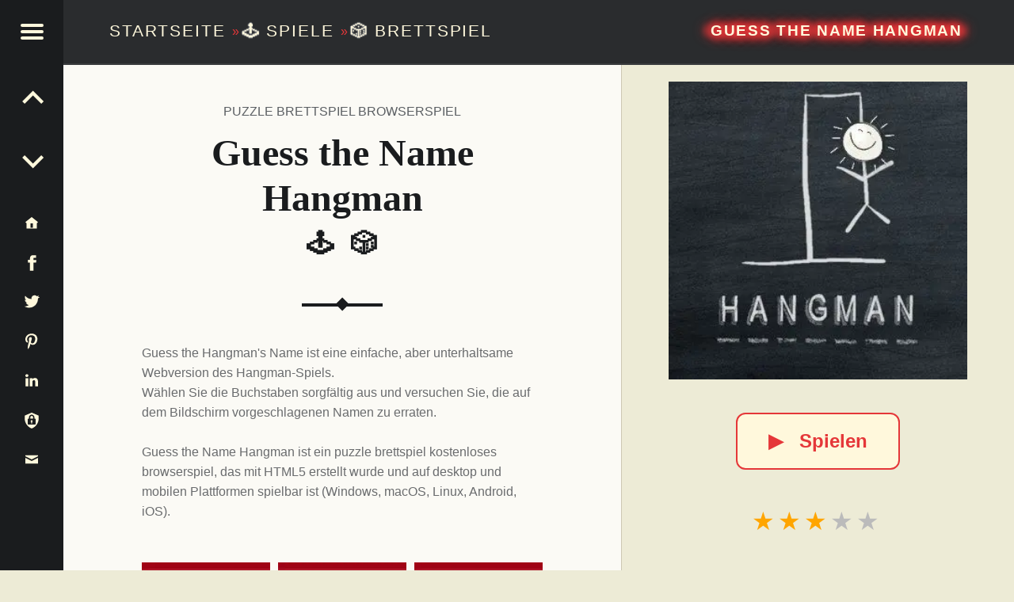

--- FILE ---
content_type: text/html;charset=utf-8
request_url: https://www.contezero.com/de/spiele/brettspiel/guess-the-name-hangman
body_size: 13310
content:
<!DOCTYPE html>
<html lang="de" prefix="og: http://ogp.me/ns#">
<head>
<meta charset="utf-8" />
<title>Guess the Name Hangman 🕹️ 🎲 | Brettspiel Kostenloses Browserspiel</title>
<meta name="generator" content="GravCMS" />
<meta name="description" content="Guess the Hangman's Name ist eine einfache, aber unterhaltsame Webversion des Hangman-Spiels.
Wählen Sie die Buchstaben sorgfältig aus und versuchen&hellip;" />
<meta name="viewport" content="width=device-width, initial-scale=1.0, minimum-scale=1.0">
<link rel="alternate" hreflang="x-default" href="https://www.contezero.com/games/board/guess-the-name-hangman" />
<link rel="alternate" hreflang="en" href="https://www.contezero.com/games/board/guess-the-name-hangman" />
<link rel="alternate" hreflang="de" href="https://www.contezero.com/de/spiele/brettspiel/guess-the-name-hangman" />
<link rel="alternate" hreflang="es" href="https://www.contezero.com/es/juegos/mesa/guess-the-name-hangman" />
<link rel="alternate" hreflang="fr" href="https://www.contezero.com/fr/jeux/societe/guess-the-name-hangman" />
<link rel="alternate" hreflang="it" href="https://www.contezero.com/it/giochi/tavolo/guess-the-name-hangman" />
<link rel="alternate" hreflang="pt" href="https://www.contezero.com/pt/jogos/tabuleiro/guess-the-name-hangman" />
<link rel="apple-touch-icon" sizes="180x180" href="/apple-touch-icon.png">
<link rel="icon" type="image/png" sizes="32x32" href="/favicon-32x32.png">
<link rel="icon" type="image/png" sizes="16x16" href="/favicon-16x16.png">
<link rel="icon" type="image/png" sizes="48x48" href="/favicon-48x48.png">
<link rel="shortcut icon" href="/favicon.ico" />
<link rel="manifest" href="/site.webmanifest">
<link rel="mask-icon" href="/safari-pinned-tab.svg" color="#5bbad5">
<meta name="msapplication-TileColor" content="#da532c">
<meta name="theme-color" content="#ffffff">
<meta name="twitter:card" content="summary_large_image">
<meta name="twitter:site" content="@ConteZeroGames">
<meta name="twitter:creator" content="@ConteZeroGames">
<meta property="og:url" content="https://www.contezero.com/de/spiele/brettspiel/guess-the-name-hangman">
<meta property="og:title" content="Guess the Name Hangman 🕹️ 🎲 | Brettspiel Kostenloses Browserspiel">
<meta property="og:description" content="Guess the Hangman's Name ist eine einfache, aber unterhaltsame Webversion des Hangman-Spiels.
Wählen Sie die Buchstaben sorgfältig aus und versuchen&hellip;">
<meta property="og:image" content="https://www.contezero.com/user/pages/03.games/04.board/guess-the-name-hangman/GuessTheNameHangman.jpg">
<link rel="preload" href="/user/pages/03.games/04.board/guess-the-name-hangman/GuessTheNameHangman.webp" as="image" type="image/webp">
<link rel="preload" href="/user/pages/03.games/04.board/guess-the-name-hangman/thumb_screenshot-2023-07-22.21.08.48.webp" as="image" type="image/webp" media="(min-width: 961px)">
<link rel="preload" href="/user/pages/03.games/04.board/guess-the-name-hangman/thumb_screenshot-2023-07-22.21.09.18.webp" as="image" type="image/webp" media="(min-width: 961px)">
<link rel="preload" href="/user/pages/03.games/04.board/guess-the-name-hangman/thumb_screenshot-2023-07-22.21.11.56.webp" as="image" type="image/webp" media="(min-width: 961px)">
<style>
html{-ms-text-size-adjust:100%;-webkit-text-size-adjust:100%;overflow-y:scroll;box-sizing:border-box;line-height:1.62;font-family:'Helvetica Neue',Helvetica,Arial,sans-serif;font-size:16px}body{margin:0}article,figure,footer,header,main,nav,section{display:block}[hidden]{display:none}a{background-color:transparent;text-decoration:none;word-wrap:break-word}b,strong{font-weight:700}img{border:0;vertical-align:middle;max-width:100%}svg:not(:root){overflow:hidden}figure,menu,ul{margin:0}hr{box-sizing:content-box;clear:both;height:2px;border:0;margin:3.62em 0;background-color:#eaecee}*,:after,:before{box-sizing:inherit}menu,ul{padding:0}ul{list-style:disc;margin:0 0 1.62em 1.38em}a:hover{text-decoration:underline}a:active,a:hover{outline:0}a:focus{outline:thin dotted}img[height],img[width]{height:auto}li>ul{margin-bottom:0}::selection{text-shadow:none}.clear:after,.clear:before,.clearfix:after,.clearfix:before,.entry-content:after,.entry-content:before,.site-content:after,.site-content:before,.site-footer:after,.site-footer:before,.site-header:after,.site-header:before{content:' ';display:table}.clear,.clear:after,.clearfix:after,.entry-content:after,.site-content:after,.site-footer:after,.site-header:after,div.clear{clear:both}::-webkit-scrollbar{width:8px}::-webkit-scrollbar-track{background:rgba(255,255,255,.5);border-radius:10px;-webkit-box-shadow:0 0 0 1px rgba(255,255,255,.3),inset 0 0 6px rgba(0,0,0,.3)}::-webkit-scrollbar-thumb{background:rgba(0,0,0,.5);border-radius:10px;-webkit-box-shadow:inset 0 0 6px rgba(0,0,0,.3)}::-webkit-scrollbar-thumb:window-inactive{background:rgba(0,0,0,.25)}p{padding:0;margin:0 0 1.62em;word-wrap:break-word}.site-description{font-size:1rem}.h4,.h5,.h6,h4,h5,h6{font-size:1.15em}.h3,h3{font-size:1.24em}.h2,h2{font-size:1.38em}.site-description{font-weight:300}.h2,.h3,.h4,.h5,.h6,.site-info a,h2,h3,h4,h5,h6{font-weight:700}em,i{font-style:italic}.site-description,body{line-height:1.62}.site-title{line-height:1}.h1,.h2,.h3,.h4,.h5,.h6,h1,h2,h3,h4,h5,h6{clear:both;padding:0;margin:6% 0 4%;word-wrap:break-word;text-rendering:optimizeLegibility}.h1:first-child,.h2:first-child,.h3:first-child,.h4:first-child,.h5:first-child,.h6:first-child,h1:first-child,h2:first-child,h3:first-child,h4:first-child,h5:first-child,h6:first-child{margin-top:0}.h1 a,.h2 a,.h3 a,.h4 a,.h5 a,.h6 a,h1 a,h2 a,h3 a,h4 a,h5 a,h6 a{text-decoration:none;color:inherit}.entry-media img{width:100%;vertical-align:top}@-webkit-viewport{width:device-width}@-moz-viewport{width:device-width}@-ms-viewport{width:device-width}@-o-viewport{width:device-width}@viewport{width:device-width}@media only screen and (max-width:960px){body{-webkit-text-size-adjust:none;-ms-text-size-adjust:none}}.site{position:relative;width:100%;margin:0 auto}.site-inner{margin-left:5rem}.entry-category,.h2,.h3,.h4,.h5,.h6,h2,h3,h4,h5,h6{font-family:'Helvetica Neue',Helvetica,Arial,sans-serif}.h1,.titleh,h1{font-family:Georgia,Times,Times New Roman,serif}.site-title{font-size:1.9rem}.navigation .meta-nav{font-size:.62em}.social-links{font-size:1.24em}.navigation a:before{font-size:1.9em}.h1,h1{font-size:3em}.link-more{font-weight:400}.h1,.post .entry-title,h1{font-weight:700}.site-header,.type-img a{line-height:5rem}.h1,.h2,.h3,.h4,.h5,.h6,h1,h2,h3,h4,h5,h6{line-height:1.19}.social-links{line-height:inherit}.h2,h2{text-transform:uppercase}.entry-header{position:relative;text-align:center;padding:1.62em 0 3.62em}.entry-header .entry-title:after,.entry-header .entry-title:before{content:'';display:block;position:absolute;width:20%;height:0;left:40%;bottom:-1px;border-bottom:2px solid}.entry-header .entry-title:after{width:0;left:49.5%;bottom:0;margin:-.19rem;border:.19rem solid;transform:rotate(45deg)}.entry-category{position:absolute;width:100%;left:0;top:-.62em;text-transform:uppercase;white-space:nowrap;overflow:hidden}.entry-title,.page-title{padding:0;margin:0;word-wrap:break-word}.page-title{padding:3.62rem 0;text-align:center}.site-header{position:fixed;width:100%;right:0;top:0;padding:0 3.62rem 0 8.62rem;z-index:998;border-bottom:2px solid;transition:background .4s ease-in-out}.site-branding,.site-title{display:inline-block;margin:0}.site-branding{float:left;color:inherit}.secondary .site-branding{float:none;display:block}.site-title{position:relative;top:-.09em;letter-spacing:.09em;text-transform:uppercase;vertical-align:middle}.logo-font,.site-title{text-rendering:auto}.site-description{margin:0}.entry-title a:hover,.page-title a:hover,.site-branding a:hover{text-decoration:none}.main-navigation a,.site-branding a,.site-branding a:active,.site-title{text-decoration:none;color:#fff8dc}.site-header-widgets{float:right;min-width:38%;max-width:62%;text-align:right}.description-right{display:block;position:relative;max-width:100%;width:100%;margin:0}.breadcrumbs-left{font-size:1.3rem;font-weight:400}.site-description-right{font-size:1rem;font-weight:300}.secondary,.secondary-content{height:100%;transition:.4s ease-in-out}.secondary{position:fixed;width:0;max-width:480px;left:0;top:0;padding:0 5rem 0 0;z-index:999}.secondary-content{display:block;position:absolute;width:100%;width:calc(100% - 5rem);right:5rem;padding:3rem 0 0 3.62rem;line-height:1.62;overflow-y:auto;opacity:0;direction:rtl;transform:translateX(-110%)}.secondary-content-container{direction:ltr;padding-bottom:5rem}.main-navigation a:active,.main-navigation a:hover{color:inherit}.main-navigation ul{padding:0;margin:0;list-style:none}.main-navigation li{padding:0;margin:-1px 0 0;overflow:hidden;border-top:1px solid;border-bottom:1px solid}.main-navigation a{display:block;padding:.62em;color:inherit}.main-navigation li li>a{padding-left:1.62em}.main-navigation li li li>a{padding-left:2.62em}.main-navigation li ul{margin-bottom:-1px}.secondary-controls{position:absolute;width:5rem;right:0;top:0;line-height:5rem}.menu-toggle{display:block;position:relative;width:5rem;height:5rem;padding:0;background:0 0;color:inherit;cursor:pointer;transition:.6s ease-in-out;transform:rotate(0deg)}.menu-toggle:active,.menu-toggle:focus,.menu-toggle:hover{opacity:1}.hamburger-item{position:absolute;display:block;height:4px;width:29px;left:50%;top:50%;margin-left:-14px;border-radius:2px;opacity:1;transition:.6s ease-in-out;transform-origin:0 50%;transform:rotate(0deg)}.hamburger-item:nth-child(1){margin-top:-10px}.hamburger-item:nth-child(2){margin-top:-2px}.hamburger-item:nth-child(3){margin-top:6px}.secondary-controls .social-links{padding:1rem 0;line-height:3rem;text-align:center;float:none}.secondary-controls .navigation.social-links{line-height:inherit;padding:0}.secondary-controls .social-links li{float:none}.secondary-controls .social-links a{display:block;padding:0}.social-links{float:right}.social-links a{padding-left:.62em;color:inherit;transition:.4s}.social-links a:hover{text-decoration:none}a:visited svg {fill:inherit}.social-links a:before{display:inline-block;vertical-align:top}.is-not-singular .content-area{margin-top:5rem}.blog .content-area{position:relative;margin-top:5rem}.navigation .meta-nav{margin-right:1em;text-transform:uppercase;opacity:.66}.alt-content{padding:0 8rem}.titleh{font-weight:700;font-size:1.9rem}.no-upper{text-transform:none}.site-footer{position:relative;padding:2rem 3.62rem;text-align:center}.site-info a{color:inherit}.link-more a,.link-more a:visited{display:inline-block;padding:.62em 1.62em;margin:1em 0 1.62em;border:2px solid;background-color:#fff8dc;text-decoration:none;border-radius:.5em;font-weight:700}.link-more a:active,.link-more a:hover{background-color:#ffdab9;text-decoration:none}@media only screen and (max-width:960px){.site-inner{margin-left:0}.breadcrumbs-left{font-size:1rem;font-weight:300}.is-singular .site .site-header,.site-header{position:relative;width:100%;top:0;padding:1rem 1.62rem 1rem 4rem;line-height:3.62rem}.site .site-header-widgets,.site-branding{float:none;display:block}.site .site-header-widgets{max-width:100%;text-align:left}.secondary{padding:0}.secondary-content{width:calc(100% - 3rem);right:3rem;padding:3.62rem 0 0 2.62rem}.main-navigation li li>a{padding-left:1em}.main-navigation li li li>a{padding-left:2em}.secondary-controls{width:3rem;line-height:3rem;background:inherit}.menu-toggle{width:3rem;height:3rem;right:-3rem;margin-top:3rem;background:inherit}.blog .content-area,.is-not-singular .content-area{margin-top:0}.page .entry-header{margin-top:3.62rem}}@media only screen and (max-width:680px){body{padding-left:0;padding-right:0}.alt-content{padding:0 2rem}.site-footer{padding:1rem}.site-branding{float:none;display:block}.link-more a,.link-more a:visited{display:inline-block;padding:.62em 1.62em;margin:1em 0 1.62em;border:2px solid;background-color:#fff8dc;text-decoration:none;border-radius:.5em}.link-more a:active,.link-more a:hover{background-color:#ffdab9;text-decoration:none}}.hidecont{display:none}.limit-h{max-height:2.4em;overflow:hidden}.site-header{background-color:#2a2c2e;border-color:#3a3c3e}.hamburger-item,.site{background-color:#fbfaf5}.site-footer,body{background-color:#edebd6}.current-menu-item>a,.main-navigation a:hover{background-color:#3a3c3e}.secondary{background-color:#1a1c1e}.current-menu-item>a,.secondary h2,.secondary-controls,.site-header{color:#fff8dc}.secondary{color:#9a9c9e}body{color:#6a6c6e}.h1,.h2,.h3,.h4,.h5,.h6,h1,h2,h3,h4,h5,h6{color:#1a1c1e}.accent-color,a{color:#e53739}.site-content{border-color:#eaecee}.secondary{border-color:#3a3c3e}.main-navigation li,.secondary *,.site-content *,.widget ul li{border-color:inherit}::selection{background:#fafcbe;color:#6a6c2e}@media only screen and (max-width:960px){.site-header{background-color:#2a2c2e}}.site-footer{color:#666}.description-right .site-title{font-weight:700;font-size:1.2rem;padding:.19em .38em;text-shadow:.38em 0 .38em #e53739,-.38em 0 .38em #e53739,0 .19em .38em #e53739,0 -.19em .38em #e53739,.45em 0 .7em #e53739,-.45em 0 .7em #e53739,0 .25em .7em #e53739,0 -.25em .7em #e53739;line-height:1.4}.home-title-shadow{word-break:keep-all;text-shadow:.02em 0 .02em #e53739,-.02em 0 .02em #e53739,0 .02em .02em #e53739,0 -.02em .02em #e53739}.title-postfix-emoji{display:block;letter-spacing:.2em;font-size:.7em;padding:.3em 0 0 .2em}.bread-emoji{text-shadow:.04em 0 .04em #8f9193,-.04em 0 .04em #8f9193,0 .04em .04em #8f9193,0 -.04em .04em #8f9193}.rating{font-size:2rem;line-height:1.5;text-align:center;overflow:hidden;height:4rem}.rating-rel,.rating-single{font-size:1.1rem;line-height:1;text-align:left;overflow:hidden}.rating-single{font-size:2rem;line-height:1.5;float:left;height:3.4rem}.rating-single .star-1,.rating-single .star-2,.rating-single .star-3,.rating-single .star-4,.rating-single .star-5{cursor:pointer}.rating span,.rating-single span{color:#bbb;font-size:2rem;line-height:1.5}.rating span,.rating-rel span,.rating-single div,.rating-single span{position:relative;float:right;text-decoration:none;letter-spacing:.125em;vertical-align:middle}.rating-rel span{color:#bbb;font-size:1.1rem;line-height:1}.rating-single div{display:inline;font-size:2rem;line-height:1.5}.rating span:first-child,.rating-single div:first-child,.rating-single span:first-child{margin-right:.05em}.rating span,.rating span:after,.rating-single span,.rating-single span:after{transition:color .4s}.rating-single[data-rating] span:focus,.rating-single[data-rating] span:focus:after,.rating-single[data-rating] span:focus~span,.rating-single[data-rating] span:focus~span:after,.rating-single[data-rating] span:hover,.rating-single[data-rating] span:hover:after,.rating-single[data-rating] span:hover~span,.rating-single[data-rating] span:hover~span:after{color:tomato;outline:0}.rating-stars{display:inline-block;margin-bottom:.4rem}[data-rating^="0.5"] .star-1:after,[data-rating^="1.5"] .star-2:after,[data-rating^="2.5"] .star-3:after,[data-rating^="3.5"] .star-4:after,[data-rating^="4.5"] .star-5:after{content:'\2605';position:absolute;left:0;right:56%;overflow:hidden}[data-rating^="0.5"] .star-1:after,[data-rating^="1"] .star-1,[data-rating^="1.5"] .star-2:after,[data-rating^="2"] .star-2,[data-rating^="2"] .star-2~span,[data-rating^="2.5"] .star-3:after,[data-rating^="3"] .star-3,[data-rating^="3"] .star-3~span,[data-rating^="3.5"] .star-4:after,[data-rating^="4"] .star-4,[data-rating^="4"] .star-4~span,[data-rating^="4.5"] .star-5:after,[data-rating^="5"] .star-5,[data-rating^="5"] .star-5~span{color:orange}.svgIcon svg{height:3rem;width:3rem;margin:0 auto;vertical-align:middle}.svgIcon{display:block;fill:#fff8dc;stroke:none}.lang-container-main{float:none;display:block;margin-top:.5rem;margin-bottom:3rem}.lang-container{line-height:32px;display:inline;padding:4px 12px 4px 0}.languagepicker{background-color:#fff;display:inline-block;padding:0;height:32px;overflow:hidden;transition:all .3s ease;margin:0 50px 10px 0;vertical-align:top;position:fixed}.languagepicker:hover{height:197px}.languagepicker li{display:block;padding:0;line-height:32px;border-top:1px solid #eee;text-align:center}.languagepicker li a{display:block;padding:0 12px;color:#000;text-decoration:none}.languagepicker li:hover{background-color:#eee}.languagepicker li:first-child a{border:0;background:#fff!important}.roundborders{border-radius:5px}.large:hover{height:245px}.navigation{font-size:1.24em}.post-navigation-info{line-height:inherit;text-align:center}.post-navigation-info-menu{line-height:5rem;height:5rem;font-size:1.24em}.post-navigation-info a{display:block;position:relative;color:inherit}.post-navigation-info a:hover{text-decoration:none}.post-navigation-info .post-title{display:block;position:absolute;left:100%;top:0;padding:0 1.62em;white-space:nowrap;opacity:0;transition:.2s;transform-origin:0 50%;transform:scale(0,1);background-color:#e53739;border-color:#e53739;color:#fff8dc}.post-navigation-info .post-title:before{content:'';display:none;position:absolute;width:0;height:0;right:100%;top:50%;margin:-.62em 0;border:.62em solid transparent;border-right-color:inherit;border-left:0}#menu-toggle{max-width:100%;font-size:1em;border:0;outline:0;line-height:5rem}#menu-btn,#menu-close{display:none}.site-branding a:hover,.social-links a:hover,h2 a:hover{color:#e53739}.social-links .svgIcon:hover{fill:#e53739}.menu-toggle{background-color:#1a1c1e}.menu-toggle .hamburger-item{background-color:#fff8dc}.menu-toggle:active .hamburger-item,.menu-toggle:focus .hamburger-item{background-color:#fff8dc}.menu-toggle:hover .hamburger-item{background-color:#e53739}#menu-btn:checked+#secondary{width:100%;box-shadow:0 0 .62rem rgba(0,0,0,.9)}#menu-btn:checked+#secondary #menu-open{display:none}#menu-btn:checked+#secondary #menu-close{display:block}#menu-btn:not(:checked)+#secondary #menu-open{display:block}#menu-btn:not(:checked)+#secondary #menu-close{display:none}#menu-btn:checked+#secondary .secondary-content{opacity:1;transform:translateX(0)}#menu-btn:checked+#secondary .hamburger-item:nth-child(1){margin-top:-12px;margin-left:-12px;transform:rotate(45deg)}#menu-btn:checked+#secondary .hamburger-item:nth-child(2){width:0;opacity:0}#menu-btn:checked+#secondary .hamburger-item:nth-child(3){margin-top:8px;margin-left:-12px;transform:rotate(-45deg)}#menu-btn:checked+#secondary .menu-toggle{right:0}@media (hover:hover) and (pointer:fine){.post-navigation-info a:hover .post-title,.post-navigation-info label:hover .post-title{left:120%;opacity:.8;transform:scale(1,1)}.post-navigation-info a:hover .post-title:before,.post-navigation-info label:hover .post-title:before{display:block}.custom-img-fade-eff:hover,.custom-img-single-play-eff:hover{opacity:.8}}.cat-emoji{position:absolute;top:50%;left:50%;transform:translate(-50%,-50%);font-size:10rem;text-shadow:0 0 30px rgba(0,0,0,.5);color:#eee}
.screen-bg-img1{background-image: url('/user/pages/03.games/04.board/guess-the-name-hangman/screenshot-2023-07-22.21.08.48.webp')}
.screen-bg-img1-j{background-image: url('/user/pages/03.games/04.board/guess-the-name-hangman/screenshot-2023-07-22.21.08.48.jpg')}
.screen-bg-img2{background-image: url('/user/pages/03.games/04.board/guess-the-name-hangman/screenshot-2023-07-22.21.09.18.webp')}
.screen-bg-img2-j{background-image: url('/user/pages/03.games/04.board/guess-the-name-hangman/screenshot-2023-07-22.21.09.18.jpg')}
.screen-bg-img3{background-image: url('/user/pages/03.games/04.board/guess-the-name-hangman/screenshot-2023-07-22.21.11.56.webp')}
.screen-bg-img3-j{background-image: url('/user/pages/03.games/04.board/guess-the-name-hangman/screenshot-2023-07-22.21.11.56.jpg')}
@-webkit-keyframes fade{0%{opacity:0}to{opacity:1}}@keyframes fade{0%{opacity:0}to{opacity:1}}div.sharedaddy{padding:1.62em 0 0;margin:1.62em 0 0;border-top:2px solid}.entry-content div.sharedaddy h3.sd-title:before,.site div#jp-relatedposts a:before,.site div#jp-relatedposts h3.jp-relatedposts-headline em:before{display:none}.site div#jp-relatedposts{padding-top:1.62em;margin:1.62em 0 0;border-top:2px solid}.site div#jp-relatedposts h3.jp-relatedposts-headline{display:block;float:none;font-size:1em}.site div#img-ss div.jp-relatedposts-items-visual,.site div#jp-relatedposts div.jp-relatedposts-items-visual{margin:0}.site div#jp-relatedposts div.jp-relatedposts-items .jp-relatedposts-post{width:32%;padding:0;margin:0 0 0 2%;opacity:1}.site div#jp-relatedposts div.jp-relatedposts-items .jp-relatedposts-post:first-child{margin:0}.site div#jp-relatedposts div.jp-relatedposts-items .jp-relatedposts-post:nth-child(3n+1){margin:0}.site div#img-ss div.jp-relatedposts-items .jp-relatedposts-post img,.site div#jp-relatedposts div.jp-relatedposts-items .jp-relatedposts-post img{width:100%}.site div#jp-relatedposts div.jp-relatedposts-items-visual h4.jp-relatedposts-post-title{margin:.62em 0 .38em;font-size:1em}@media only screen and (max-width:680px){.site div#jp-relatedposts div.jp-relatedposts-items .jp-relatedposts-post,.site div#jp-relatedposts div.jp-relatedposts-items .jp-relatedposts-post:first-child,.site div#jp-relatedposts div.jp-relatedposts-items .jp-relatedposts-post:nth-child(3n+1){width:100%;margin:1.62em 0 0}}.is-singular .site-inner{position:relative;width:55%;margin:0 0 0 5rem}.is-singular .entry-header{margin-bottom:3rem}.is-singular .entry-header .entry-title:before{bottom:-2px;border-bottom-width:4px}.is-singular .entry-header .entry-title:after{bottom:-2px;border-width:.38rem}.is-singular .site-content{padding:8.62rem 0 3.62rem;max-width:72%;margin:0 auto}.is-singular .entry-media{position:fixed;width:45%;width:calc(45% - 5rem);height:calc(100% - 5rem);right:0;top:5rem;background-position:50% 100%;background-size:contain;overflow:hidden;background-repeat:no-repeat}.entry-content-play{text-align:center}@media only screen and (min-width:961px){.is-singular .entry-media img{margin:0}@supports (object-fit:contain){.is-singular .entry-media img{object-fit:contain}}.is-singular .entry-media{background-color:#edebd6;border-left:1px solid #cdc8b4}.is-singular .entry-media .entry-content-play{margin:0;vertical-align:top}}@media only screen and (max-width:1200px){.is-singular .site-inner{width:62%}.is-singular .entry-media{width:38%;width:calc(38% - 5rem)}}@media only screen and (max-width:1024px){.is-singular .site-content{max-width:84%}}@media only screen and (max-width:960px){.is-singular .site-inner{margin-left:0;width:100%}.is-singular .entry-media .entry-content-play{padding:2rem 0 0}.is-singular .site-header>.site-branding{display:block}.is-singular .entry-media{position:relative;width:auto;height:auto;right:auto;top:auto;margin:0 -9.52%;background:0 0}.is-singular .entry-media img{visibility:visible}.is-singular .site .site-content{padding-top:0}}.link-play-game{font-size:1.5rem;font-weight:600}.sHb,.sHb-i{display:inline-block}.sHb{border-radius:8px;transition:25ms ease-out;padding:7px 10px;font-size:22px;font-family:Helvetica Neue,Helvetica,Arial,sans-serif;text-align:center;line-height:28px;margin:4px 2px;cursor:pointer}.sHb-i svg{width:22px;height:22px;margin:0;vertical-align:middle}.sHb-i{fill:#fff;stroke:none}.sHb-wh{background:#25d366}.sHb-wh:hover{background:#1da851}.sHb-fa{background:#3b5998}.sHb-fa:hover{background:#2d4373}.sHb-tw{background:#55acee}.sHb-tw:hover{background:#2795e9}.sHb-te{background:#54a9eb}.sHb-te:hover{background:#4b97d1}.sHb-em{background:#777}.sHb-em:hover{background:#5e5e5e}.sHb-sk{background:#00aff0}.sHb-sk:hover{background:#077db4}.adtsty{display:block;padding:1px 1px 10px;line-height:28px;height:62px}.site div#jp-relatedposts,div.sharedaddy{border-color:inherit}#jp-relatedposts{display:none;padding-top:1em;margin:1em 0;position:relative;clear:both}.jp-relatedposts:after{content:'';display:block;clear:both}#jp-relatedposts h3.jp-relatedposts-headline{margin:0 0 1em;display:inline-block;float:left;font-size:9pt;font-weight:700;font-family:inherit}#jp-relatedposts h3.jp-relatedposts-headline em:before{content:"";display:block;width:100%;min-width:30px;border-top:1px solid #ddd;border-top:1px solid rgba(0,0,0,.2);margin-bottom:1em}#jp-relatedposts h3.jp-relatedposts-headline em{font-style:normal;font-weight:700}#jp-relatedposts .jp-relatedposts-items{clear:left}#jp-relatedposts .jp-relatedposts-items-visual{margin-right:-20px}#jp-relatedposts .jp-relatedposts-items .jp-relatedposts-post{float:left;width:33%;margin:0 0 1em;box-sizing:border-box}#jp-relatedposts .jp-relatedposts-items-visual .jp-relatedposts-post{padding-right:20px}#jp-relatedposts .jp-relatedposts-items .jp-relatedposts-post:nth-child(3n+4),#jp-relatedposts .jp-relatedposts-items-visual .jp-relatedposts-post:nth-child(3n+4){clear:both}#jp-relatedposts .jp-relatedposts-items .jp-relatedposts-post .jp-relatedposts-post-title a:hover,#jp-relatedposts .jp-relatedposts-items .jp-relatedposts-post:hover .jp-relatedposts-post-title a{text-decoration:underline}#jp-relatedposts .jp-relatedposts-items .jp-relatedposts-post:hover{opacity:1}#jp-relatedposts .jp-relatedposts-items p{font-size:14px;line-height:20px;margin:0;margin-bottom:0}#jp-relatedposts .jp-relatedposts-items-visual h4.jp-relatedposts-post-title{font-size:14px;line-height:20px;text-transform:none;margin:0;font-family:inherit;display:block;max-width:100%}#jp-relatedposts .jp-relatedposts-items .jp-relatedposts-post .jp-relatedposts-post-title a{font-size:inherit;font-weight:400;text-decoration:none;opacity:1}#jp-relatedposts .jp-relatedposts-items .jp-relatedposts-post img.jp-relatedposts-post-img,#jp-relatedposts .jp-relatedposts-items .jp-relatedposts-post span{display:block;max-width:90%;overflow:hidden;text-overflow:ellipsis}#jp-relatedposts .jp-relatedposts-items-visual .jp-relatedposts-post img.jp-relatedposts-post-img,#jp-relatedposts .jp-relatedposts-items-visual .jp-relatedposts-post span{max-width:100%}#jp-relatedposts .jp-relatedposts-items .jp-relatedposts-post .jp-relatedposts-post-context{color:#1a1c1e;opacity:.8}@media only screen and (max-width:640px){#jp-relatedposts .jp-relatedposts-items .jp-relatedposts-post{width:50%}#jp-relatedposts .jp-relatedposts-items .jp-relatedposts-post:nth-child(3n){clear:left}#jp-relatedposts .jp-relatedposts-items-visual{margin-right:20px}}@media only screen and (max-width:320px){#jp-relatedposts .jp-relatedposts-items .jp-relatedposts-post{width:100%;clear:both;margin:0 0 1em}}#content div.sharedaddy,#main div.sharedaddy,div.sharedaddy{clear:both}div.sharedaddy h3.sd-title{margin:0 0 1em;display:inline-block;line-height:1.2;font-size:9pt;font-weight:700}div.sharedaddy h3.sd-title:before{content:"";display:block;width:100%;min-width:30px;border-top:1px solid #ddd;margin-bottom:1em}.site div#jp-relatedposts div.jp-relatedposts-items .related-box{padding-top:1em}h2.cat-links{font-weight:400;color:#5b5f63;font-size:16px;line-height:1.62}.single h2.cat-element{margin:0 .38em;opacity:1}.star-data-container{display:inline;margin:0 18px}.star-count{display:block}.site div#img-ss{padding-top:1.62em;margin:1.62em 0 0;border-color:inherit}#average-votes{padding-left:2rem}#rating-message{color:orange;padding:1.5rem 0;font-weight:700;display:none}#rating-right{cursor:pointer}.star-cont{line-height:.7}.star-cont .star-count{margin-left:2rem}.star-cont .star-score{font-weight:700;margin-left:.5rem}.site div#img-ss div.jp-relatedposts-items .jp-relatedposts-post{width:32%;padding:0;margin:0 0 0 2%}.site div#img-ss div.jp-relatedposts-items .jp-relatedposts-post:first-child{margin:0}.site div#img-ss div.jp-relatedposts-items .jp-relatedposts-post:nth-child(3n+1){margin:0}@media only screen and (max-width:680px){.entry-category{position:static;white-space:normal;padding-top:1.5em}.site div#img-ss div.jp-relatedposts-items .jp-relatedposts-post,.site div#img-ss div.jp-relatedposts-items .jp-relatedposts-post:first-child,.site div#img-ss div.jp-relatedposts-items .jp-relatedposts-post:nth-child(3n+1){width:100%;margin:1.62em 0 0}}#img-ss{display:none;padding-top:1em;margin:1em 0;position:relative;clear:both}#img-ss .jp-relatedposts-items{clear:left}#img-ss .jp-relatedposts-items-visual{margin-right:-20px}#img-ss .jp-relatedposts-items .jp-relatedposts-post{float:left;width:33%;margin:0 0 1em;box-sizing:border-box}#img-ss .jp-relatedposts-items-visual .jp-relatedposts-post{padding-right:20px}#img-ss .jp-relatedposts-items .jp-relatedposts-post:nth-child(3n+4),#img-ss .jp-relatedposts-items-visual .jp-relatedposts-post:nth-child(3n+4){clear:both}@media (hover:hover) and (pointer:fine){#img-ss .jp-relatedposts-items .jp-relatedposts-post:hover{opacity:.8}}@media only screen and (max-width:640px){#img-ss .jp-relatedposts-items .jp-relatedposts-post{width:50%}#img-ss .jp-relatedposts-items .jp-relatedposts-post:nth-child(3n){clear:left}#img-ss .jp-relatedposts-items-visual{margin-right:20px}}@media only screen and (max-width:320px){#img-ss .jp-relatedposts-items .jp-relatedposts-post{width:100%;clear:both;margin:0 0 1em}}#jp-relatedposts .jp-relatedposts-items-visual .jp-relatedposts-post{opacity:1}@media (hover:hover) and (pointer:fine){#jp-relatedposts .jp-relatedposts-items .jp-relatedposts-post:hover{opacity:.8}}#close-imgth1,#close-imgth2,#close-imgth3,#next-imgth1,#next-imgth2,#next-imgth3,#prev-imgth1,#prev-imgth2,#prev-imgth3{display:none}.site div#img-ss div.jp-relatedposts-items div.close-imgth,.site div#img-ss div.jp-relatedposts-items div.next-imgth,.site div#img-ss div.jp-relatedposts-items div.prev-imgth{z-index:999;position:fixed;text-decoration:none;color:#fff;text-shadow:.03em 0 .01em #000,-.03em 0 .01em #000,0 .03em .01em #000,0 -.03em .01em #000}.site div#img-ss div.jp-relatedposts-items div.next-imgth,.site div#img-ss div.jp-relatedposts-items div.prev-imgth{top:50%;transform:translate(0,-50%);font-size:3rem;line-height:5rem}.site div#img-ss div.jp-relatedposts-items div.prev-imgth{left:1%;cursor:pointer}.site div#img-ss div.jp-relatedposts-items div.next-imgth{right:1%;cursor:pointer}.site div#img-ss div.jp-relatedposts-items div.close-imgth{top:1%;right:1%;font-size:4rem;line-height:4rem;cursor:pointer}@media (hover:hover) and (pointer:fine){.site div#img-ss div.jp-relatedposts-items div.close-imgth:hover,.site div#img-ss div.jp-relatedposts-items div.next-imgth:hover,.site div#img-ss div.jp-relatedposts-items div.prev-imgth:hover{color:#e53739}}.site div#img-ss div.jp-relatedposts-items div.gallery-imgth{z-index:999;position:fixed;height:100%;width:100%;margin:0!important;padding:0;background-color:rgba(0,0,0,.9);top:0;left:0;opacity:1;pointer-events:initial}#fullimgth1.fading,#fullimgth2.fading,#fullimgth3.fading{-webkit-animation:fade .5s;animation:fade .5s}.site div#img-ss div.jp-relatedposts-items div.gallery-imgth div.bg-fullimgth{position:fixed;padding:0;max-height:90%;max-width:90%;top:50%;left:50%;margin:0 -50% 0 0;transform:translate(-50%,-50%);object-fit:contain;height:90%;width:90%;background-repeat:no-repeat;background-size:contain;background-position:center}.custom-img-play-eff{position:relative;display:inline-block;cursor:pointer}.custom-img-single-play-eff{display:block;margin:0 auto;vertical-align:bottom;cursor:pointer}@media (hover:hover) and (pointer:fine){.custom-img-play-eff:hover{cursor:zoom-in}.custom-img-single-play-eff:hover:after{position:absolute;top:30%;left:50%;transform:translate(-50%,-55%);content:"\0025B6";font-size:8rem;opacity:.8;text-shadow:0 0 30px rgba(0,0,0,.5);color:#eee}}@media only screen and (min-width:961px){.container-flex{margin:0;padding:0;display:flex;height:100%;width:100%}#media{display:flex;background-color:#edebd6;justify-content:center;align-items:center;flex-direction:column;flex-grow:1}#media_image_container,#media_split{width:100%;display:flex;align-items:center}#media_split{flex-direction:column;height:100%}#media_image_container{height:60%;flex-grow:1;flex-shrink:0;justify-content:center}#media_image{object-fit:contain;width:86%}#media_play,#media_rate{height:20%;width:100%;flex-grow:1;flex-shrink:0;display:flex;align-items:center;justify-content:center}#media_image{z-index:20}#media_play{z-index:30}#media_rate{z-index:10}.link-play-game a{margin:0}}@media only screen and (min-width:1250px){#media_image_container{height:66%}#media_image{width:76%}#media_play,#media_rate{height:17%}}@media only screen and (min-width:1250px) and (hover:hover) and (pointer:fine){.custom-img-single-play-eff:hover:after{top:33%}}@media only screen and (min-width:1500px){#media_image_container{height:72%}#media_image{width:66%}#media_play,#media_rate{height:14%}}@media only screen and (min-width:1500px) and (hover:hover) and (pointer:fine){.custom-img-single-play-eff:hover:after{top:36%}}@media only screen and (min-aspect-ratio:32/13) and (hover:hover) and (pointer:fine){#media_image{width:auto}}@media only screen and (max-aspect-ratio:13/10) and (hover:hover) and (pointer:fine){#media_image{width:90%;margin:0 auto}}@media only screen and (max-width:960px) and (hover:hover) and (pointer:fine){#media_image{width:80%;margin:0 auto}}@media only screen and (max-width:960px){.custom-img-single-play-eff{position:relative}.custom-img-single-play-eff:hover:after{top:50%}}#media_image .post-thumbnail{position:relative;padding-bottom:100%;height:0;overflow:hidden}#media_image .post-thumbnail img{position:absolute;top:0;left:0;height:100%}
</style>
</head>
<body id="top" class="is-singular not-front-page single single-post not-scrolled  ">
<div id="page" class="hfeed site">
<div class="site-inner">
<header id="masthead" class="site-header" >
<div id="breadcrumbs" itemscope itemtype="https://schema.org/BreadcrumbList">
<div class="site-branding">
<span class="site-title logo type-text breadcrumbs-left">
<a href="https://www.contezero.com/de"><span>Startseite</span></a>
</span>
<span class="accent-color">&nbsp;»&nbsp;</span><span class="site-title logo type-text breadcrumbs-left" itemprop="itemListElement" itemscope itemtype="https://schema.org/ListItem">
<a href="https://www.contezero.com/de/spiele" itemprop="item"><span itemprop="name"><span class="bread-emoji">🕹️</span>&nbsp;Spiele</span></a>
<meta itemprop="position" content="1" />
</span>
<span class="accent-color">&nbsp;»&nbsp;</span><span class="site-title logo type-text breadcrumbs-left" itemprop="itemListElement" itemscope itemtype="https://schema.org/ListItem">
<a href="https://www.contezero.com/de/spiele/brettspiel" itemprop="item"><span itemprop="name"><span class="bread-emoji">🎲</span>&nbsp;Brettspiel</span></a>
<meta itemprop="position" content="2" />
</span>
</div><div id="site-header-widgets" class="site-header-widgets">
<div class="description-right">
<span class="site-title logo type-text site-description-right" itemprop="itemListElement" itemscope itemtype="https://schema.org/ListItem">
<span itemprop="name">Guess the Name Hangman</span>
<meta itemprop="item" content="https://www.contezero.com/de/spiele/brettspiel/guess-the-name-hangman" />
<meta itemprop="position" content="3" />
</span>
</div>
</div>
</div>
<input type="checkbox" id="menu-btn"/>
<section id="secondary" class="secondary">
<div class="secondary-content">
<div class="secondary-content-container">
<div class="site-branding">
<span class="site-title logo type-text titleh">
<a href="https://www.contezero.com/de">ConteZero</a>
</span>
<h2 class="site-description">Beste HTML5-Freispiele</h2>
</div>
<div class="lang-container-main">
<div class="lang-container">Sprache</div>
<div class="lang-container">
<ul class="languagepicker roundborders">
<li><a href="#">DE</a></li>
<li><a href="/games/board/guess-the-name-hangman">EN</a></li>
<li><a href="/es/juegos/mesa/guess-the-name-hangman">ES</a></li>
<li><a href="/fr/jeux/societe/guess-the-name-hangman">FR</a></li>
<li><a href="/it/giochi/tavolo/guess-the-name-hangman">IT</a></li>
<li><a href="/pt/jogos/tabuleiro/guess-the-name-hangman">PT</a></li>
</ul>
</div>
</div>
<nav id="site-navigation" class="main-navigation" role="navigation" itemscope="" itemtype="https://schema.org/SiteNavigationElement">
<div class="menu">
<ul class="nav" id="menu-primary">
<li class="menu-item menu-item-0 ">
<a href="/de/spiele"><span class="bread-emoji">🕹️</span>&nbsp;&nbsp;Spiele</a>
<ul class="sub-menu">
<li class="menu-item menu-item-1 ">
<a href="/de/spiele/abenteuer"><span class="bread-emoji">🗡️</span>&nbsp;&nbsp;Abenteuer</a>
</li>
<li class="menu-item menu-item-2 ">
<a href="/de/spiele/action"><span class="bread-emoji">🏃</span>&nbsp;&nbsp;Action</a>
</li>
<li class="menu-item menu-item-3 ">
<a href="/de/spiele/arcade"><span class="bread-emoji">👾</span>&nbsp;&nbsp;Arcade</a>
</li>
<li class="menu-item menu-item-4 current-menu-item">
<a href="/de/spiele/brettspiel"><span class="bread-emoji">🎲</span>&nbsp;&nbsp;Brettspiel</a>
</li>
<li class="menu-item menu-item-5 ">
<a href="/de/spiele/casual"><span class="bread-emoji">🏖️</span>&nbsp;&nbsp;Casual</a>
</li>
<li class="menu-item menu-item-6 ">
<a href="/de/spiele/kartenspiel"><span class="bread-emoji">🃏</span>&nbsp;&nbsp;Kartenspiel</a>
</li>
<li class="menu-item menu-item-7 ">
<a href="/de/spiele/match-3"><span class="bread-emoji">🍬</span>&nbsp;&nbsp;Match 3</a>
</li>
<li class="menu-item menu-item-8 ">
<a href="/de/spiele/puzzle"><span class="bread-emoji">💡</span>&nbsp;&nbsp;Puzzle</a>
</li>
<li class="menu-item menu-item-9 ">
<a href="/de/spiele/rennsport"><span class="bread-emoji">🏁</span>&nbsp;&nbsp;Rennsport</a>
</li>
<li class="menu-item menu-item-10 ">
<a href="/de/spiele/strategie"><span class="bread-emoji">🏰</span>&nbsp;&nbsp;Strategie</a>
</li>
</ul>
</li>
<li class="menu-item menu-item-1 ">
<a href="/de/android"><span class="bread-emoji">📱</span>&nbsp;&nbsp;Android</a>
</li>
<li class="menu-item menu-item-2 ">
<a href="/de/linux"><span class="bread-emoji">🐧</span>&nbsp;&nbsp;Linux</a>
</li>
</ul>
</div>
</nav>
</div>
</div>
<div class="secondary-controls">
<div class="post-navigation-info post-navigation-info-menu">
<label id="menu-toggle" class="menu-toggle" role="button" tabindex="0" aria-label="Menü" aria-controls="secondary" aria-expanded="false" for="menu-btn" onclick="javascript:tMenu();">
<span class="hamburger-item"></span>
<span class="hamburger-item"></span>
<span class="hamburger-item"></span>
<span id="menu-open" class="post-title">Menü</span>
<span id="menu-close" class="post-title">Schließen</span>
</label>
</div>
<nav class="navigation social-links post-navigation-info" role="navigation">
<div class="nav-next svgIcon">
<a rel="next"  href="/de/spiele/brettspiel/crossword-island">
<svg xmlns="http://www.w3.org/2000/svg" viewBox="-1 0 16 16"><path d="M11 11L7.5 7.5 4 11l-1-1 4.5-4.5L12 10z"/></svg>
<span class="post-title"><span class="meta-nav">Nächster </span>Crossword Island</span>
</a>
</div>
<div class="nav-previous svgIcon">
<a rel="prev" href="/de/spiele/brettspiel/word-search-fun">
<svg xmlns="http://www.w3.org/2000/svg" viewBox="-1 0 16 16"><path d="M11 6L7.5 9.5 4 6 3 7l4.5 4.5L12 7z"/></svg>
<span class="post-title"><span class="meta-nav">Bisherige </span>Word Search Fun</span>
</a>
</div>
</nav>
<div class="social-links">
<div class="post-navigation-info svgIcon">
<a href="https://www.contezero.com/de">
<svg xmlns="http://www.w3.org/2000/svg" viewBox="-7 -7 30 30"><path d="M8 3L3 7l1 1v4h8V8l1-1-5-4zm1 8.5H7V8h2v3.5z"/></svg>
<span class="post-title">Startseite</span>
</a>
</div>
<div class="post-navigation-info svgIcon">
<a href="https://www.facebook.com/ConteZeroGames" onClick="followUs('fb')" target="_blank" rel="nofollow noopener">
<svg xmlns="http://www.w3.org/2000/svg" viewBox="-16 -16 56 56"><path id="fb-svg" d="M18.8 7.5h-4.3v-2c0-1 .6-1 1-1h3v-4h-4.3c-4 0-4.7 3-4.7 4.8v2h-3v4h3v12h5v-12h4l.4-4z"/></svg>
<span class="post-title">Folge uns auf Facebook</span>
</a>
</div>
<div class="post-navigation-info svgIcon">
<a href="https://twitter.com/ConteZeroGames" onClick="followUs('tw')" target="_blank" rel="nofollow noopener">
<svg xmlns="http://www.w3.org/2000/svg" viewBox="-16 -16 56 56"><path id="tw-svg" d="M23.4 4.8c-.8.4-1.5.4-2.2 0 1-.6 1-1 1.3-2-1 .5-2 1-3 1-.8-1-2-1.4-3.3-1.4-2.5 0-4.6 2-4.6 4.5 0 .4 0 .7.1 1C8 8 4.8 6 2.5 3.3 2 4 2 4.8 2 5.6c0 1.6.8 3 2 3.8-.7 0-1.4-.2-2-.6V9c0 2.2 1.6 4 3.6 4.4-.7.2-1.4.2-2 .1.6 1.8 2.3 3 4.3 3.2-2 1.5-4.3 2.2-6.7 2 2 1.3 4.4 2 7 2 8.4 0 13-7 13-13V7c1-.6 2-1.2 2.6-2z"/></svg>
<span class="post-title">Folge uns auf Twitter</span>
</a>
</div>
<div class="post-navigation-info svgIcon">
<a href="https://www.pinterest.com/contezerogames" onClick="followUs('pi')" target="_blank" rel="nofollow noopener">
<svg xmlns="http://www.w3.org/2000/svg" viewBox="-16 -16 56 56"><path d="M12 .5C6 .5 2.7 5 2.7 8.8c0 2.3 1 4.3 2.7 5 .3.1.6 0 .7-.3l.3-1c.1-.3.1-.4-.2-.7-.5-.6-1-1.4-1-2.6 0-3.3 2.5-6.3 6.5-6.3 3.6 0 5.5 2.2 5.5 5 0 3.8-1.7 7-4.2 7-1.4 0-2.4-1-2-2.5.4-1.7 1.2-3.5 1.2-4.7 0-1-.6-2-1.8-2C9 5.6 7.8 7 7.8 9c0 1.3.4 2 .4 2l-1.7 7.2c-.5 2-.1 4.8 0 5 0 .2.2.2.3.1.1-.2 1.8-2.3 2.4-4.3l1-3.6c.4 1 1.8 1.7 3.2 1.7 4.3 0 7-4 7-9 0-4-3.3-7.6-8.4-7.6z"/></svg>
<span class="post-title">Folge uns auf Pinterest</span>
</a>
</div>
<div class="post-navigation-info svgIcon">
<a href="https://it.linkedin.com/in/michelecherici/en" onClick="followUs('li')" target="_blank" rel="nofollow noopener">
<svg xmlns="http://www.w3.org/2000/svg" viewBox="-10 -9 36 36"><path d="M4.7 14H2.2V6.3h2.6V14zM3.4 5.2h0C2.6 5.2 2 4.6 2 3.9c0-.8.6-1.3 1.5-1.3s1.4.6 1.4 1.3c0 .7-.6 1.3-1.5 1.3zM14 14h-2.6V9.9c0-1-.4-1.7-1.3-1.7-.7 0-1.1.5-1.3.9-.1.2-.1.4-.1.6V14H6.1V6.3h2.6v1.1c.3-.5 1-1.3 2.3-1.3 1.7 0 3 1.1 3 3.5V14z"/></svg>
<span class="post-title">Linkedin</span>
</a>
</div>
<div class="post-navigation-info svgIcon">
<a href="https://www.contezero.com/de/privacy">
<svg xmlns="http://www.w3.org/2000/svg" viewBox="-9 -9 38 38"><path d="M10,9.6c-0.6,0-1,0.4-1,1c0,0.4,0.3,0.7,0.6,0.8l-0.3,1.4h1.3l-0.3-1.4c0.4-0.1,0.6-0.4,0.6-0.8v0C11,10,10.6,9.6,10,9.6z   M10.1,5.3c-0.7,0-1.4,0.5-1.4,1.2V8h2.7V6.5C11.3,5.8,10.8,5.3,10.1,5.3z M10,2L3,5v3c0.1,4.4,2.9,8.3,7,9.9c4.1-1.6,6.9-5.5,7-9.9  V5L10,2z M14,13c0,0.6-0.4,1-1,1H7c-0.6,0-1-0.4-1-1V9c0-0.6,0.4-1,1-1h0.3V6.5C7.4,5.1,8.6,4,10,4c1.4,0,2.6,1.1,2.7,2.5V8H13  c0.6,0,1,0.4,1,1V13z"/></svg>
<span class="post-title">Privatsphäre</span>
</a>
</div>
<div class="post-navigation-info svgIcon">
<a href="https://www.contezero.com/de/contact">
<svg xmlns="http://www.w3.org/2000/svg" viewBox="-10 -10 36 36"><path id="em-svg" d="M2 4v1l6 3 6-3V4H2zm0 2.5V12h12V6.5l-6 3-6-3z"/></svg>
<span class="post-title">Kontaktiere uns</span>
</a>
</div>
</div>
</div>
</section>
</header>
<div id="content" class="site-content">
<div id="primary" class="content-area">
<article itemscope itemtype="https://schema.org/SoftwareApplication" class="post type-post status-publish pentry hentry tag-no-excerpt">
<meta itemprop="applicationCategory" content="Game" />
<meta itemprop="applicationSubCategory" content="Board" />
<div class="hidecont">
<span class="author vcard">
<a class="url fn" href="https://www.contezero.com/">ConteZero</a>
</span>
</div>
<div class="entry-media  resp_video">
<div class="container-flex">
<div id="media">
<div id="media_split">
<div id="media_image_container">
<div id="media_image">
<a href="/de/spiele/brettspiel/guess-the-name-hangman/play:full" onclick="gotoPlay('im','')" aria-label="Guess the Name Hangman" class="custom-img-single-play-eff" target="_blank" rel="noopener">
<figure class="post-thumbnail">
<picture>
<source type="image/webp" srcset="/user/pages/03.games/04.board/guess-the-name-hangman/GuessTheNameHangman.webp">
<img itemprop="image" alt="Spielen sie Guess the Name Hangman  🕹️ 🎲" title="Spielen sie Guess the Name Hangman" src="/user/pages/03.games/04.board/guess-the-name-hangman/GuessTheNameHangman.jpg">
</picture>
</figure>
</a>
</div>
</div>
<div id="media_play">
<div class="entry-content-play">
<div itemprop="offers" itemscope itemtype="https://schema.org/Offer" class="link-more link-play-game">
<meta itemprop="price" content="0">
<meta itemprop="priceCurrency" content="USD" />
<a href="/de/spiele/brettspiel/guess-the-name-hangman/play:full" onclick="gotoPlay('bt','')" target="_blank" rel="noopener"><span class="arrow">&#9654;</span>&nbsp;&nbsp;&nbsp;Spielen</a>
</div>
</div>
</div>
<div id="media_rate">
<div class="rating" data-rating="3">
<div id="rating-right" onClick="scrollToRate()" class="rating-stars" title="Füge deine Bewertung hinzu">
<span class="star-5">★</span><span class="star-4">★</span><span class="star-3">★</span><span class="star-2">★</span><span class="star-1">★</span>
</div>
</div>
</div>
</div>
</div>
</div>
</div>
<div class="entry-inner">
<div class="entry-inner">
<header class="entry-header">
<h1 class="entry-title"><span itemprop="name">Guess the Name Hangman</span><span class="title-postfix-emoji" title="Brettspiel Spiel"> 🕹️ 🎲</span></h1>
<div class="entry-category">
<h2 class="cat-links cat-element">
Puzzle Brettspiel Browserspiel
</h2>
</div>
</header>
<div class="clear"></div>
<div class="entry-content">
<div class="clear"></div>
<p itemprop="description">
Guess the Hangman's Name ist eine einfache, aber unterhaltsame Webversion des Hangman-Spiels.<br />
Wählen Sie die Buchstaben sorgfältig aus und versuchen Sie, die auf dem Bildschirm vorgeschlagenen Namen zu erraten.
<br /><br />
Guess the Name Hangman ist ein puzzle brettspiel kostenloses browserspiel, das mit HTML5 erstellt wurde und auf desktop und mobilen Plattformen spielbar ist (<span itemprop="operatingSystem">Windows, macOS, Linux, Android, iOS</span>).
</p>
<div id="img-ss" class="jp-relatedposts" style="display: block;">
<div class="jp-relatedposts-items jp-relatedposts-items-visual">
<div id="imgth1" class="jp-relatedposts-post jp-relatedposts-post1 jp-relatedposts-post-thumbs related-box custom-img-play-eff" data-post-id="1" data-post-format="false">
<picture>
<source media="(min-width: 2000px)" type="image/webp" srcset="/user/pages/03.games/04.board/guess-the-name-hangman/screenshot-2023-07-22.21.08.48.webp">
<source media="(min-width: 2000px)" srcset="/user/pages/03.games/04.board/guess-the-name-hangman/screenshot-2023-07-22.21.08.48.jpg">
<source type="image/webp" srcset="/user/pages/03.games/04.board/guess-the-name-hangman/thumb_screenshot-2023-07-22.21.08.48.webp">
<source srcset="/user/pages/03.games/04.board/guess-the-name-hangman/thumb_screenshot-2023-07-22.21.08.48.jpg">
<img id="thumbimgth1" itemprop="screenshot" width="300" height="200" alt="Guess the Name Hangman 🕹️ 🎲 | Puzzle Brettspiel Kostenloses Browserspiel - Bild 1" title="Guess the Name Hangman - Bild 1" src="/user/pages/03.games/04.board/guess-the-name-hangman/screenshot-2023-07-22.21.08.48.jpg" onclick="fullImg(1)">
</picture>
<div id="fullimgth1"></div> 
<div id="close-imgth1" onclick="fullImgClose(1)">&times;</div>
<div id="next-imgth1" onclick="fullImgSwap(1,2)">&#10095;</div></div>
<div id="imgth2" class="jp-relatedposts-post jp-relatedposts-post2 jp-relatedposts-post-thumbs related-box custom-img-play-eff" data-post-id="2" data-post-format="false">
<picture>
<source media="(min-width: 2000px)" type="image/webp" srcset="/user/pages/03.games/04.board/guess-the-name-hangman/screenshot-2023-07-22.21.09.18.webp">
<source media="(min-width: 2000px)" srcset="/user/pages/03.games/04.board/guess-the-name-hangman/screenshot-2023-07-22.21.09.18.jpg">
<source type="image/webp" srcset="/user/pages/03.games/04.board/guess-the-name-hangman/thumb_screenshot-2023-07-22.21.09.18.webp">
<source srcset="/user/pages/03.games/04.board/guess-the-name-hangman/thumb_screenshot-2023-07-22.21.09.18.jpg">
<img id="thumbimgth2" itemprop="screenshot" width="300" height="200" alt="Guess the Name Hangman 🕹️ 🎲 | Puzzle Brettspiel Kostenloses Browserspiel - Bild 2" title="Guess the Name Hangman - Bild 2" src="/user/pages/03.games/04.board/guess-the-name-hangman/screenshot-2023-07-22.21.09.18.jpg" onclick="fullImg(2)">
</picture>
<div id="fullimgth2"></div> 
<div id="close-imgth2" onclick="fullImgClose(2)">&times;</div>
<div id="prev-imgth2" onclick="fullImgSwap(2,1)">&#10094;</div><div id="next-imgth2" onclick="fullImgSwap(2,3)">&#10095;</div></div>
<div id="imgth3" class="jp-relatedposts-post jp-relatedposts-post3 jp-relatedposts-post-thumbs related-box custom-img-play-eff" data-post-id="3" data-post-format="false">
<picture>
<source media="(min-width: 2000px)" type="image/webp" srcset="/user/pages/03.games/04.board/guess-the-name-hangman/screenshot-2023-07-22.21.11.56.webp">
<source media="(min-width: 2000px)" srcset="/user/pages/03.games/04.board/guess-the-name-hangman/screenshot-2023-07-22.21.11.56.jpg">
<source type="image/webp" srcset="/user/pages/03.games/04.board/guess-the-name-hangman/thumb_screenshot-2023-07-22.21.11.56.webp">
<source srcset="/user/pages/03.games/04.board/guess-the-name-hangman/thumb_screenshot-2023-07-22.21.11.56.jpg">
<img id="thumbimgth3" itemprop="screenshot" width="300" height="200" alt="Guess the Name Hangman 🕹️ 🎲 | Puzzle Brettspiel Kostenloses Browserspiel - Bild 3" title="Guess the Name Hangman - Bild 3" src="/user/pages/03.games/04.board/guess-the-name-hangman/screenshot-2023-07-22.21.11.56.jpg" onclick="fullImg(3)">
</picture>
<div id="fullimgth3"></div> 
<div id="close-imgth3" onclick="fullImgClose(3)">&times;</div>
<div id="prev-imgth3" onclick="fullImgSwap(3,2)">&#10094;</div></div>
</div>
</div>
<div id="rating-game"></div>
<div class="sharedaddy sd-sharing-enabled">
<h3 class="sd-title">Bewertung</h3>
<div itemprop="aggregateRating" itemscope itemtype="https://schema.org/AggregateRating" class="star-cont">
<div class="rating-single" data-rating="3">
<div class="rating-stars">
<meta itemprop="ratingValue" content="3.2"><div class="star-score" id="average-votes">3,2</div>
<span class="click-trigger star-5" data-click-id="5">★</span><span class="click-trigger star-4" data-click-id="4">★</span><span class="click-trigger star-3" data-click-id="3">★</span><span class="click-trigger star-2" data-click-id="2">★</span><span class="click-trigger star-1" data-click-id="1">★</span>
</div>
</div>
<div class="clear"></div>
<div class="star-data-container">
<meta itemprop="ratingCount" content="5">
<div class="star-count">(<span id="total-votes">5</span> Stimmen)</div>
</div>
<div id="rating-message"></div>
</div>
</div>
<div class="sharedaddy">
<div>
<h3 class="sd-title">Teilen</h3>
<div class="adtsty xAc">
<div class="sHb sHb-fa" onclick="shl(event,'fa',0)" title="Facebook"><div class="sHb-i">
<svg xmlns="http://www.w3.org/2000/svg" viewBox="0 0 24 24"><use href="#fb-svg"/></svg>
</div></div>
<div class="sHb sHb-wh" onclick="shl(event,'wh',0)" title="WhatsApp"><div class="sHb-i">
<svg xmlns="http://www.w3.org/2000/svg" viewBox="0 0 24 24"><path d="M20.1 3.9C17.9 1.7 15 .5 12 .5 5.8.5.7 5.6.7 11.9c0 2 .5 3.9 1.5 5.6L.6 23.4l6-1.6c1.6.9 3.5 1.3 5.4 1.3 6.3 0 11.4-5.1 11.4-11.4-.1-2.8-1.2-5.7-3.3-7.8zM12 21.4c-1.7 0-3.3-.5-4.8-1.3l-.4-.2-3.5 1 1-3.4L4 17c-1-1.5-1.4-3.2-1.4-5.1 0-5.2 4.2-9.4 9.4-9.4 2.5 0 4.9 1 6.7 2.8s2.8 4.2 2.8 6.7c-.1 5.2-4.3 9.4-9.5 9.4zm5.1-7.1c-.3-.1-1.7-.9-1.9-1-.3-.1-.5-.1-.7.1-.2.3-.8 1-.9 1.1-.2.2-.3.2-.6.1s-1.2-.5-2.3-1.4c-.9-.8-1.4-1.7-1.6-2s0-.5.1-.6.3-.3.4-.5c.2-.1.3-.3.4-.5s0-.4 0-.5S9.3 7.6 9 7c-.1-.4-.4-.3-.5-.3h-.6s-.4.1-.7.3c-.3.3-1 1-1 2.4s1 2.8 1.1 3 2 3.1 4.9 4.3l1.6.6c.7.2 1.3.2 1.8.1.6-.1 1.7-.7 1.9-1.3.2-.7.2-1.2.2-1.3-.1-.3-.3-.4-.6-.5z"/></svg>
</div></div>
<div class="sHb sHb-tw" onclick="shl(event,'tw',0)" title="Twitter"><div class="sHb-i">
<svg xmlns="http://www.w3.org/2000/svg" viewBox="0 0 24 24"><use href="#tw-svg"/></svg>
</div></div>
<div class="sHb sHb-sk" onclick="shl(event,'sk',0)" title="Skype"><div class="sHb-i">
<svg xmlns="http://www.w3.org/2000/svg" viewBox="0 0 256 256"><path d="M247 149l-.2 1.4-.4-2.6c.2.4.4.8.7 1.2 1.3-7.2 2-14.6 2-22a120 120 0 0 0-9.5-47.1c-6-14.4-14.8-27.3-26-38.4-11-11-24-19.8-38.4-26a120 120 0 0 0-47-9.5c-7.7 0-15.4.7-23 2.2 0 0 0 0-.1 0l1.3.7-2.5-.4 1.3-.3C94.8 3 83.3 0 71.6 0A71 71 0 0 0 21 21 71 71 0 0 0 0 71.6c0 12.2 3 24 9 34.7l.2-1.3.4 2.5-.7-1.2L7.2 127a120 120 0 0 0 9.5 47.1c6 14.4 14.8 27.3 26 38.4A120 120 0 0 0 81 238.5a120 120 0 0 0 47.1 9.5c7 0 14.2-.6 21.2-2-.4-.2-.8-.4-1.2-.7l2.6.5h-1.4c10.7 6 22.8 9.3 35.2 9.3a71 71 0 0 0 50.6-21 71 71 0 0 0 21-50.6c0-12.2-3-24.2-9-34.8h0zm-118.4 52c-43 0-62.2-21-62.2-37 0-8 6-13.8 14.3-13.8 18.4 0 13.6 26.4 48 26.4 17.6 0 27.2-9.5 27.2-19.3 0-6-3-12.4-14.5-15.2l-38.2-9.5c-30.8-7.7-36.3-24.3-36.3-40C66.8 60.3 97.4 48 126 48c26.4 0 57.6 14.6 57.6 34 0 8.3-7.2 13.2-15.5 13.2-15.7 0-12.8-21.7-44.4-21.7-15.7 0-24.4 7-24.4 17.3 0 10 12.4 13.4 23 15.8l28.3 6.3c31 7 38.8 25 38.8 42 0 26.4-20.2 46-61 46zm19.5 44.3l1.2.7c.5-.1 1-.1 1.4-.2l-2.6-.5zm98.7-95l.2-1.4c-.2-.4-.4-.8-.7-1.2l.4 2.6zM9.2 105c-.1.4-.1 1-.2 1.3l.7 1.2-.4-2.5zm97.2-96c-.4-.2-.8-.4-1.3-.7l-1.3.3 2.5.4z"/></svg>
</div></div>
<div class="sHb sHb-te" onclick="shl(event,'te',0)" title="Telegram"><div class="sHb-i">
<svg xmlns="http://www.w3.org/2000/svg" viewBox="0 0 24 24"><path d="M.7 8.5c-.4.2-.7 1-.7 1s.3.9.7 1l5.1 1.9 2 6.4a1.1 1.1 0 0 0 1.8.5l3-2.4a.4.4 0 0 1 .5 0l5.3 3.9a1.1 1.1 0 0 0 1.7-.7L24 1.3A1.1 1.1 0 0 0 22.5.1L.7 8.5z"/></svg>
</div></div>
<div class="sHb sHb-em" onclick="shl(event,'em',0)" title="E-Mail"><div class="sHb-i">
<svg xmlns="http://www.w3.org/2000/svg" viewBox="2 3 12 12"><use href="#em-svg"/></svg>
</div></div>
</div>
</div>
</div>
</div>
<div id="jp-relatedposts" class="jp-relatedposts" style="display: block;">
<h3 class="jp-relatedposts-headline"><em>Ähnliche spielen</em></h3>
<div class="jp-relatedposts-items jp-relatedposts-items-visual">
<div class="jp-relatedposts-post jp-relatedposts-post1 jp-relatedposts-post-thumbs related-box" data-post-id="1" data-post-format="false">
<div class="custom-img-fade-eff">
<a class="jp-relatedposts-post-a" href="/de/spiele/brettspiel/word-search-2" title="Word Search">
<picture>
<source type="image/webp" srcset="/user/pages/03.games/04.board/word-search-2/320x184_WordSearch.webp">
<img alt="Word Search" class="jp-relatedposts-post-img" src="/user/pages/03.games/04.board/word-search-2/320x184_WordSearch.jpg" loading="lazy" width="320" height="184">
</picture>
</a>
</div>
<h4 class="jp-relatedposts-post-title">
<a class="jp-relatedposts-post-a" href="/de/spiele/brettspiel/word-search-2" title="Word Search">Word Search</a>
</h4>
<div class="rating-rel" data-rating="4.5">
<div class="rating-stars">
<span class="star-5">★</span><span class="star-4">★</span><span class="star-3">★</span><span class="star-2">★</span><span class="star-1">★</span>
</div>
</div>
<p class="jp-relatedposts-post-context">Brettspiel</p>
<p>Die Wortsuche ist ein tolles Wortspiel, bei dem du Wörter&hellip;</p>
</div>
<div class="jp-relatedposts-post jp-relatedposts-post2 jp-relatedposts-post-thumbs related-box" data-post-id="2" data-post-format="false">
<div class="custom-img-fade-eff">
<a class="jp-relatedposts-post-a" href="/de/spiele/brettspiel/ludo-world" title="Ludo World">
<picture>
<source type="image/webp" srcset="/user/pages/03.games/04.board/ludo-world/320x184_LudoWorld.webp">
<img alt="Ludo World" class="jp-relatedposts-post-img" src="/user/pages/03.games/04.board/ludo-world/320x184_LudoWorld.jpg" loading="lazy" width="320" height="184">
</picture>
</a>
</div>
<h4 class="jp-relatedposts-post-title">
<a class="jp-relatedposts-post-a" href="/de/spiele/brettspiel/ludo-world" title="Ludo World">Ludo World</a>
</h4>
<div class="rating-rel" data-rating="3">
<div class="rating-stars">
<span class="star-5">★</span><span class="star-4">★</span><span class="star-3">★</span><span class="star-2">★</span><span class="star-1">★</span>
</div>
</div>
<p class="jp-relatedposts-post-context">Brettspiel</p>
<p>Ludo World ist eine Webversion des Brettspiels Ludo, bei&hellip;</p>
</div>
<div class="jp-relatedposts-post jp-relatedposts-post3 jp-relatedposts-post-thumbs related-box" data-post-id="3" data-post-format="false">
<div class="custom-img-fade-eff">
<a class="jp-relatedposts-post-a" href="/de/spiele/brettspiel/kitty-scramble" title="Kitty Scramble">
<picture>
<source type="image/webp" srcset="/user/pages/03.games/04.board/kitty-scramble/320x184_KittyScramble.webp">
<img alt="Kitty Scramble" class="jp-relatedposts-post-img" src="/user/pages/03.games/04.board/kitty-scramble/320x184_KittyScramble.jpg" loading="lazy" width="320" height="184">
</picture>
</a>
</div>
<h4 class="jp-relatedposts-post-title">
<a class="jp-relatedposts-post-a" href="/de/spiele/brettspiel/kitty-scramble" title="Kitty Scramble">Kitty Scramble</a>
</h4>
<div class="rating-rel" data-rating="4.5">
<div class="rating-stars">
<span class="star-5">★</span><span class="star-4">★</span><span class="star-3">★</span><span class="star-2">★</span><span class="star-1">★</span>
</div>
</div>
<p class="jp-relatedposts-post-context">Brettspiel</p>
<p>Kitty Scramble ist ein lustiges Wortspiel, bei dem du einem&hellip;</p>
</div>
<div class="jp-relatedposts-post jp-relatedposts-post4 jp-relatedposts-post-thumbs related-box" data-post-id="4" data-post-format="false">
<div class="custom-img-fade-eff">
<a class="jp-relatedposts-post-a" href="/de/spiele/brettspiel/domino-world" title="Domino World">
<picture>
<source type="image/webp" srcset="/user/pages/03.games/04.board/domino-world/320x184_DominoWorld.webp">
<img alt="Domino World" class="jp-relatedposts-post-img" src="/user/pages/03.games/04.board/domino-world/320x184_DominoWorld.jpg" loading="lazy" width="320" height="184">
</picture>
</a>
</div>
<h4 class="jp-relatedposts-post-title">
<a class="jp-relatedposts-post-a" href="/de/spiele/brettspiel/domino-world" title="Domino World">Domino World</a>
</h4>
<div class="rating-rel" data-rating="4.5">
<div class="rating-stars">
<span class="star-5">★</span><span class="star-4">★</span><span class="star-3">★</span><span class="star-2">★</span><span class="star-1">★</span>
</div>
</div>
<p class="jp-relatedposts-post-context">Brettspiel</p>
<p>Domino World ist die Webversion des zeitlosen Dominospiels,&hellip;</p>
</div>
<div class="jp-relatedposts-post jp-relatedposts-post5 jp-relatedposts-post-thumbs related-box" data-post-id="5" data-post-format="false">
<div class="custom-img-fade-eff">
<a class="jp-relatedposts-post-a" href="/de/spiele/brettspiel/mahjong-tour" title="Mahjong Tour">
<picture>
<source type="image/webp" srcset="/user/pages/03.games/04.board/mahjong-tour/320x184_MahjongTour.webp">
<img alt="Mahjong Tour" class="jp-relatedposts-post-img" src="/user/pages/03.games/04.board/mahjong-tour/320x184_MahjongTour.jpg" loading="lazy" width="320" height="184">
</picture>
</a>
</div>
<h4 class="jp-relatedposts-post-title">
<a class="jp-relatedposts-post-a" href="/de/spiele/brettspiel/mahjong-tour" title="Mahjong Tour">Mahjong Tour</a>
</h4>
<div class="rating-rel" data-rating="4.5">
<div class="rating-stars">
<span class="star-5">★</span><span class="star-4">★</span><span class="star-3">★</span><span class="star-2">★</span><span class="star-1">★</span>
</div>
</div>
<p class="jp-relatedposts-post-context">Brettspiel</p>
<p>Mahjong Tour ist ein fantastisches Mahjong-Spiel mit niedlicher&hellip;</p>
</div>
<div class="jp-relatedposts-post jp-relatedposts-post6 jp-relatedposts-post-thumbs related-box" data-post-id="6" data-post-format="false">
<div class="custom-img-fade-eff">
<a class="jp-relatedposts-post-a" href="/de/spiele/brettspiel/words-from-words" title="Words from Words">
<picture>
<source type="image/webp" srcset="/user/pages/03.games/04.board/words-from-words/320x184_WordsFromWords.webp">
<img alt="Words from Words" class="jp-relatedposts-post-img" src="/user/pages/03.games/04.board/words-from-words/320x184_WordsFromWords.jpg" loading="lazy" width="320" height="184">
</picture>
</a>
</div>
<h4 class="jp-relatedposts-post-title">
<a class="jp-relatedposts-post-a" href="/de/spiele/brettspiel/words-from-words" title="Words from Words">Words from Words</a>
</h4>
<div class="rating-rel" data-rating="4.5">
<div class="rating-stars">
<span class="star-5">★</span><span class="star-4">★</span><span class="star-3">★</span><span class="star-2">★</span><span class="star-1">★</span>
</div>
</div>
<p class="jp-relatedposts-post-context">Brettspiel</p>
<p>Words from Words ist ein Lernspiel, bei dem es darum geht,&hellip;</p>
</div>
<div class="jp-relatedposts-post jp-relatedposts-post7 jp-relatedposts-post-thumbs related-box" data-post-id="7" data-post-format="false">
<div class="custom-img-fade-eff">
<a class="jp-relatedposts-post-a" href="/de/spiele/brettspiel/wonders-of-egypt-mahjong" title="Wonders of Egypt Mahjong">
<picture>
<source type="image/webp" srcset="/user/pages/03.games/04.board/wonders-of-egypt-mahjong/320x184_WondersOfEgyptMahjong.webp">
<img alt="Wonders of Egypt Mahjong" class="jp-relatedposts-post-img" src="/user/pages/03.games/04.board/wonders-of-egypt-mahjong/320x184_WondersOfEgyptMahjong.jpg" loading="lazy" width="320" height="184">
</picture>
</a>
</div>
<h4 class="jp-relatedposts-post-title">
<a class="jp-relatedposts-post-a" href="/de/spiele/brettspiel/wonders-of-egypt-mahjong" title="Wonders of Egypt Mahjong">Wonders of Egypt Mahjong</a>
</h4>
<div class="rating-rel" data-rating="4.5">
<div class="rating-stars">
<span class="star-5">★</span><span class="star-4">★</span><span class="star-3">★</span><span class="star-2">★</span><span class="star-1">★</span>
</div>
</div>
<p class="jp-relatedposts-post-context">Brettspiel</p>
<p>Wonders of Egypt Mahjong entführt Sie in die geheimnisvolle&hellip;</p>
</div>
<div class="jp-relatedposts-post jp-relatedposts-post8 jp-relatedposts-post-thumbs related-box" data-post-id="8" data-post-format="false">
<div class="custom-img-fade-eff">
<a class="jp-relatedposts-post-a" href="/de/spiele/brettspiel/word-rivers" title="Word Rivers">
<picture>
<source type="image/webp" srcset="/user/pages/03.games/04.board/word-rivers/320x184_WordRivers.webp">
<img alt="Word Rivers" class="jp-relatedposts-post-img" src="/user/pages/03.games/04.board/word-rivers/320x184_WordRivers.jpg" loading="lazy" width="320" height="184">
</picture>
</a>
</div>
<h4 class="jp-relatedposts-post-title">
<a class="jp-relatedposts-post-a" href="/de/spiele/brettspiel/word-rivers" title="Word Rivers">Word Rivers</a>
</h4>
<div class="rating-rel" data-rating="4">
<div class="rating-stars">
<span class="star-5">★</span><span class="star-4">★</span><span class="star-3">★</span><span class="star-2">★</span><span class="star-1">★</span>
</div>
</div>
<p class="jp-relatedposts-post-context">Brettspiel</p>
<p>Word Rivers ist ein extrem süchtig machendes Wortspiel,&hellip;</p>
</div>
<div class="jp-relatedposts-post jp-relatedposts-post9 jp-relatedposts-post-thumbs related-box" data-post-id="9" data-post-format="false">
<div class="custom-img-fade-eff">
<a class="jp-relatedposts-post-a" href="/de/spiele/brettspiel/classic-backgammon" title="Classic Backgammon">
<picture>
<source type="image/webp" srcset="/user/pages/03.games/04.board/classic-backgammon/320x184_ClassicBackgammon.webp">
<img alt="Classic Backgammon" class="jp-relatedposts-post-img" src="/user/pages/03.games/04.board/classic-backgammon/320x184_ClassicBackgammon.jpg" loading="lazy" width="320" height="184">
</picture>
</a>
</div>
<h4 class="jp-relatedposts-post-title">
<a class="jp-relatedposts-post-a" href="/de/spiele/brettspiel/classic-backgammon" title="Classic Backgammon">Classic Backgammon</a>
</h4>
<div class="rating-rel" data-rating="4.5">
<div class="rating-stars">
<span class="star-5">★</span><span class="star-4">★</span><span class="star-3">★</span><span class="star-2">★</span><span class="star-1">★</span>
</div>
</div>
<p class="jp-relatedposts-post-context">Brettspiel</p>
<p>Wenn Sie Backgammon mögen, ist dies das perfekte Spiel für&hellip;</p>
</div>
<div class="jp-relatedposts-post jp-relatedposts-post10 jp-relatedposts-post-thumbs related-box" data-post-id="10" data-post-format="false">
<div class="custom-img-fade-eff">
<a class="jp-relatedposts-post-a" href="/de/spiele/brettspiel/russian-draughts" title="Russian Draughts">
<picture>
<source type="image/webp" srcset="/user/pages/03.games/04.board/russian-draughts/320x184_RussianDraughts.webp">
<img alt="Russian Draughts" class="jp-relatedposts-post-img" src="/user/pages/03.games/04.board/russian-draughts/320x184_RussianDraughts.jpg" loading="lazy" width="320" height="184">
</picture>
</a>
</div>
<h4 class="jp-relatedposts-post-title">
<a class="jp-relatedposts-post-a" href="/de/spiele/brettspiel/russian-draughts" title="Russian Draughts">Russian Draughts</a>
</h4>
<div class="rating-rel" data-rating="3.5">
<div class="rating-stars">
<span class="star-5">★</span><span class="star-4">★</span><span class="star-3">★</span><span class="star-2">★</span><span class="star-1">★</span>
</div>
</div>
<p class="jp-relatedposts-post-context">Brettspiel</p>
<p>Russisches Damespiel ist eine Webversion der beliebtesten&hellip;</p>
</div>
<div class="jp-relatedposts-post jp-relatedposts-post11 jp-relatedposts-post-thumbs related-box" data-post-id="11" data-post-format="false">
<div class="custom-img-fade-eff">
<a class="jp-relatedposts-post-a" href="/de/spiele/brettspiel/phrasle-master" title="Phrasle Master">
<picture>
<source type="image/webp" srcset="/user/pages/03.games/04.board/phrasle-master/320x184_PhrasleMaster.webp">
<img alt="Phrasle Master" class="jp-relatedposts-post-img" src="/user/pages/03.games/04.board/phrasle-master/320x184_PhrasleMaster.jpg" loading="lazy" width="320" height="184">
</picture>
</a>
</div>
<h4 class="jp-relatedposts-post-title">
<a class="jp-relatedposts-post-a" href="/de/spiele/brettspiel/phrasle-master" title="Phrasle Master">Phrasle Master</a>
</h4>
<div class="rating-rel" data-rating="3.5">
<div class="rating-stars">
<span class="star-5">★</span><span class="star-4">★</span><span class="star-3">★</span><span class="star-2">★</span><span class="star-1">★</span>
</div>
</div>
<p class="jp-relatedposts-post-context">Brettspiel</p>
<p>Phrasle Master ist ein unterhaltsames Puzzlespiel, bei dem&hellip;</p>
</div>
<div class="jp-relatedposts-post jp-relatedposts-post12 jp-relatedposts-post-thumbs related-box" data-post-id="12" data-post-format="false">
<div class="custom-img-fade-eff">
<a class="jp-relatedposts-post-a" href="/de/spiele/brettspiel/peg-solitaire" title="Peg Solitaire">
<picture>
<source type="image/webp" srcset="/user/pages/03.games/04.board/peg-solitaire/320x184_PegSolitaire.webp">
<img alt="Peg Solitaire" class="jp-relatedposts-post-img" src="/user/pages/03.games/04.board/peg-solitaire/320x184_PegSolitaire.jpg" loading="lazy" width="320" height="184">
</picture>
</a>
</div>
<h4 class="jp-relatedposts-post-title">
<a class="jp-relatedposts-post-a" href="/de/spiele/brettspiel/peg-solitaire" title="Peg Solitaire">Peg Solitaire</a>
</h4>
<div class="rating-rel" data-rating="3.5">
<div class="rating-stars">
<span class="star-5">★</span><span class="star-4">★</span><span class="star-3">★</span><span class="star-2">★</span><span class="star-1">★</span>
</div>
</div>
<p class="jp-relatedposts-post-context">Brettspiel</p>
<p>Peg Solitaire ist ein Spiel, das auch als Chinesisches Damespiel&hellip;</p>
</div>
<div class="jp-relatedposts-post jp-relatedposts-post13 jp-relatedposts-post-thumbs related-box" data-post-id="13" data-post-format="false">
<div class="custom-img-fade-eff">
<a class="jp-relatedposts-post-a" href="/de/spiele/brettspiel/wordie" title="Wordie">
<picture>
<source type="image/webp" srcset="/user/pages/03.games/04.board/wordie/320x184_Wordie.webp">
<img alt="Wordie" class="jp-relatedposts-post-img" src="/user/pages/03.games/04.board/wordie/320x184_Wordie.jpg" loading="lazy" width="320" height="184">
</picture>
</a>
</div>
<h4 class="jp-relatedposts-post-title">
<a class="jp-relatedposts-post-a" href="/de/spiele/brettspiel/wordie" title="Wordie">Wordie</a>
</h4>
<div class="rating-rel" data-rating="3.5">
<div class="rating-stars">
<span class="star-5">★</span><span class="star-4">★</span><span class="star-3">★</span><span class="star-2">★</span><span class="star-1">★</span>
</div>
</div>
<p class="jp-relatedposts-post-context">Brettspiel</p>
<p>Wordie ist ein interessantes Lernspiel über Wörter mit einfachem,&hellip;</p>
</div>
<div class="jp-relatedposts-post jp-relatedposts-post14 jp-relatedposts-post-thumbs related-box" data-post-id="14" data-post-format="false">
<div class="custom-img-fade-eff">
<a class="jp-relatedposts-post-a" href="/de/spiele/brettspiel/the-chess" title="The Chess">
<picture>
<source type="image/webp" srcset="/user/pages/03.games/04.board/the-chess/320x184_TheChess.webp">
<img alt="The Chess" class="jp-relatedposts-post-img" src="/user/pages/03.games/04.board/the-chess/320x184_TheChess.jpg" loading="lazy" width="320" height="184">
</picture>
</a>
</div>
<h4 class="jp-relatedposts-post-title">
<a class="jp-relatedposts-post-a" href="/de/spiele/brettspiel/the-chess" title="The Chess">The Chess</a>
</h4>
<div class="rating-rel" data-rating="4.5">
<div class="rating-stars">
<span class="star-5">★</span><span class="star-4">★</span><span class="star-3">★</span><span class="star-2">★</span><span class="star-1">★</span>
</div>
</div>
<p class="jp-relatedposts-post-context">Brettspiel</p>
<p>The Chess ist eine Webversion des berühmtesten Brettspiels&hellip;</p>
</div>
<div class="jp-relatedposts-post jp-relatedposts-post15 jp-relatedposts-post-thumbs related-box" data-post-id="15" data-post-format="false">
<div class="custom-img-fade-eff">
<a class="jp-relatedposts-post-a" href="/de/spiele/brettspiel/solitaire-mahjong-candy" title="Solitaire Mahjong Candy">
<picture>
<source type="image/webp" srcset="/user/pages/03.games/04.board/solitaire-mahjong-candy/320x184_SolitaireMahjongCandy.webp">
<img alt="Solitaire Mahjong Candy" class="jp-relatedposts-post-img" src="/user/pages/03.games/04.board/solitaire-mahjong-candy/320x184_SolitaireMahjongCandy.jpg" loading="lazy" width="320" height="184">
</picture>
</a>
</div>
<h4 class="jp-relatedposts-post-title">
<a class="jp-relatedposts-post-a" href="/de/spiele/brettspiel/solitaire-mahjong-candy" title="Solitaire Mahjong Candy">Solitaire Mahjong Candy</a>
</h4>
<div class="rating-rel" data-rating="4">
<div class="rating-stars">
<span class="star-5">★</span><span class="star-4">★</span><span class="star-3">★</span><span class="star-2">★</span><span class="star-1">★</span>
</div>
</div>
<p class="jp-relatedposts-post-context">Brettspiel</p>
<p>Solitaire Mahjong Candy kombiniert Mahjong-Solitaire-Gameplay&hellip;</p>
</div>
</div>
</div>
<hr/>
</div>
</div>
</article>
</div>
</div>
<footer id="colophon" class="site-footer" itemscope="" itemtype="https://schema.org/WPFooter">
<div class="site-footer-area footer-area-site-info">
<div class="site-info-container">
<div class="site-info" role="contentinfo">
Copyright © 2018-2019&nbsp;&nbsp; ConteZero&nbsp;&nbsp;P.Iva: 02246040519&nbsp;&nbsp;-&nbsp;&nbsp;<a title="Privacy" href="https://www.contezero.com/de/privacy"><strong>Privatsphäre</strong></a>
</div>
</div>
</div>
</footer>
</div>
</div>
<script>
//<![CDATA[
var clickgo=1,rPage='/games/board/guess-the-name-hangman',rUrl='/de/spiele/brettspiel/guess-the-name-hangman',pgUrl='https://www.contezero.com'+rUrl,fUsP='';
var fbShImg='&picture='+encodeURIComponent('https://www.contezero.com/user/pages/03.games/04.board/guess-the-name-hangman/GuessTheNameHangman.jpg');
var rSep='.',rSepD=',',rMess="Füge deine Bewertung hinzu",rMessA="Deine Stimme wurde hinzugefügt!",rMessF="Diese IP hat bereits abgestimmt";
var isSafari = /constructor/i.test(window.HTMLElement) || (function (p) { return p.toString() === "[object SafariRemoteNotification]"; })(!window['safari'] || (typeof safari !== 'undefined' && safari.pushNotification));
var isIE = /*@cc_on!@*/false || !!document.documentMode;
var useJpg = (isSafari || isIE) ? '-j' : '';
function fullImgSwap(n,s) {
if (clickgo < 1) return;
clickgo = 0;
setTimeout(function () {
clickgo = 1;
}, 300);
fullImgClose(n);
fullImg(s);
}
function fullImgClose(n) {
var el = document.getElementById("imgth"+n);
el.classList.remove("gallery-imgth");
el.classList.add("custom-img-play-eff");
document.getElementById("thumbimgth"+n).style.display="inline";
document.getElementById("fullimgth"+n).classList.remove("screen-bg-img"+n+useJpg);
document.getElementById("fullimgth"+n).classList.remove("bg-fullimgth");
document.getElementById("fullimgth"+n).classList.remove("fading");
document.getElementById("close-imgth"+n).style.display = "none";
document.getElementById("close-imgth"+n).classList.remove("close-imgth");
if (n>1) {
document.getElementById("prev-imgth"+n).style.display = "none";
document.getElementById("prev-imgth"+n).classList.remove("prev-imgth");
}
if (n<3) {
document.getElementById("next-imgth"+n).style.display = "none";
document.getElementById("next-imgth"+n).classList.remove("next-imgth");
}
}
function fullImg(n) {
var el = document.getElementById("imgth"+n);
el.classList.remove("custom-img-play-eff");
el.classList.add("gallery-imgth");
document.getElementById("thumbimgth"+n).style.display="none";
document.getElementById("fullimgth"+n).classList.add("screen-bg-img"+n+useJpg);
document.getElementById("fullimgth"+n).classList.add("bg-fullimgth");
document.getElementById("fullimgth"+n).classList.add("fading");
document.getElementById("close-imgth"+n).style.display = "block";
document.getElementById("close-imgth"+n).classList.add("close-imgth");
if (n>1) {
document.getElementById("prev-imgth"+n).style.display = "block";
document.getElementById("prev-imgth"+n).classList.add("prev-imgth");
}
if (n<3) {
document.getElementById("next-imgth"+n).style.display = "block";
document.getElementById("next-imgth"+n).classList.add("next-imgth");
}
}
function scrollToRate() {
var elPos = document.getElementById('rating-game').offsetTop-50, message = document.getElementById('rating-message'), nativeScroll = 'scrollBehavior' in document.documentElement.style;
if (nativeScroll){
window.scrollTo({'behavior': 'smooth', 'left': 0, 'top': elPos});
}else{
window.scrollTo(0,elPos);
}
message.style.display = 'block';
message.style.color = '#008000';
message.innerHTML = rMess;
}
function formatNumber(num){return num.toString().replace(/(\d)(?=(\d{3})+(?!\d))/g, '$1' + rSep);}
var clickok = 1;
(function(){
var clicks = document.querySelectorAll('.click-trigger'), message = document.getElementById('rating-message'), length = clicks.length, i, id, post, req;
for(i = 0; i < length; i++){
clicks[i].onclick = function(){
if (clickok < 1) return;
clickok = 0;
id = this.getAttribute('data-click-id');
post = 'id=' + rPage + '&rating=' + id + '&url=' + rUrl;
req = new XMLHttpRequest();
req.open('POST', '/star-ratings.json', true);
req.setRequestHeader('Content-Type', 'application/x-www-form-urlencoded; charset=UTF-8');
req.onreadystatechange = function(){
if (req.readyState != 4 || req.status != 200) return; 
var jsonResponse = JSON.parse(req.responseText);
if (jsonResponse.status) {
document.querySelector('.rating-single').setAttribute('data-rating', Math.round(jsonResponse.data.score*2)/2);
document.querySelector('.rating').setAttribute('data-rating', Math.round(jsonResponse.data.score*2)/2);
var rnum = Math.round(jsonResponse.data.score*10)/10;
if (document.getElementById('average-votes')) document.getElementById('average-votes').innerHTML = rnum.toFixed(1).replace('.',rSepD);
if (document.getElementById('total-votes')) document.getElementById('total-votes').innerHTML = formatNumber(jsonResponse.data.count);
message.style.display = 'block';
message.style.color = '#008000';
message.innerHTML = rMessA;
} else if (jsonResponse.message == 1) {
message.style.display = 'block';
message.style.color = '#FFA500';
message.innerHTML = rMessF;
}
setTimeout(function () {clickok = 1;
}, 2000);
};
req.send(post);
}
}
})();
function shl(e,n,k){
var s='',a='',p='https://',u=pgUrl,z='';
if(k==1) z='-p';
var l=encodeURIComponent(u),t=encodeURIComponent(document.title);
if(n=='fa') {
a='facebook';
s=p+a+'.com/sharer/sharer.php?u='+l+'&title='+t+fbShImg;
}else if(n=='wh'){
a='whatsapp';
// s=p+'wa.me://?text='+t+'%20'+l;
s=p+'wa.me/?text='+t+'%20'+l;
}else if(n=='tw'){
a='twitter';
s=p+a+'.com/intent/tweet/?text='+t+'&url='+l;
}else if(n=='go'){
a='google';
s=p+'plus.'+a+'.com/share?url='+l;
}else if(n=='pi'){
a='pinterest';
s=p+a+'.com/pin/create/button/?url='+l+'&media='+l+'&description='+t;
}else if(n=='te'){
a='telegram';
s=p+a+'.me/share/url?text='+t+'&url='+l;
}else if(n=='sk'){
a='skype';
s=p+'web.'+a+'.com/share?url='+l+'&text='+t;
}else if(n=='em'){
a='email';
window.location.href='mailto:?subject='+t+'&body='+l;
}
if(s!='') window.open(s,'_blank','toolbar=no, scrollbars=yes, resizable=yes, width=600, height=600, noopener=yes');
if(a!='') {
if("isTrusted" in e) {
if(e.isTrusted) {
fetchCust('/ping-share-'+n+'.json');
}
} else if(e.screenX && e.screenY && e.screenX != 0 && e.screenY != 0){
fetchCust('/ping-share-'+n+'.json');
}
}
}
function fetchCust(f) {
if ('fetch' in window) {
let response = fetch(f, {cache: "no-store"});
}
}
function gotoPlay(f,t){}
function followUs(f){}
function tMenu(){
if (clickgo < 1) return;
clickgo = 0;
setTimeout(function () {
clickgo = 1;
}, 500);
var b=document.getElementById("secondary"),c=document.getElementById("menu-toggle");
if (b.getAttribute('aria-expanded') == 'true') {
b.setAttribute('aria-expanded','false');
c.setAttribute('aria-expanded','false');
} else {
b.setAttribute('aria-expanded','true');
c.setAttribute('aria-expanded','true');
}
}
//]]>
</script>
</body>
</html>
